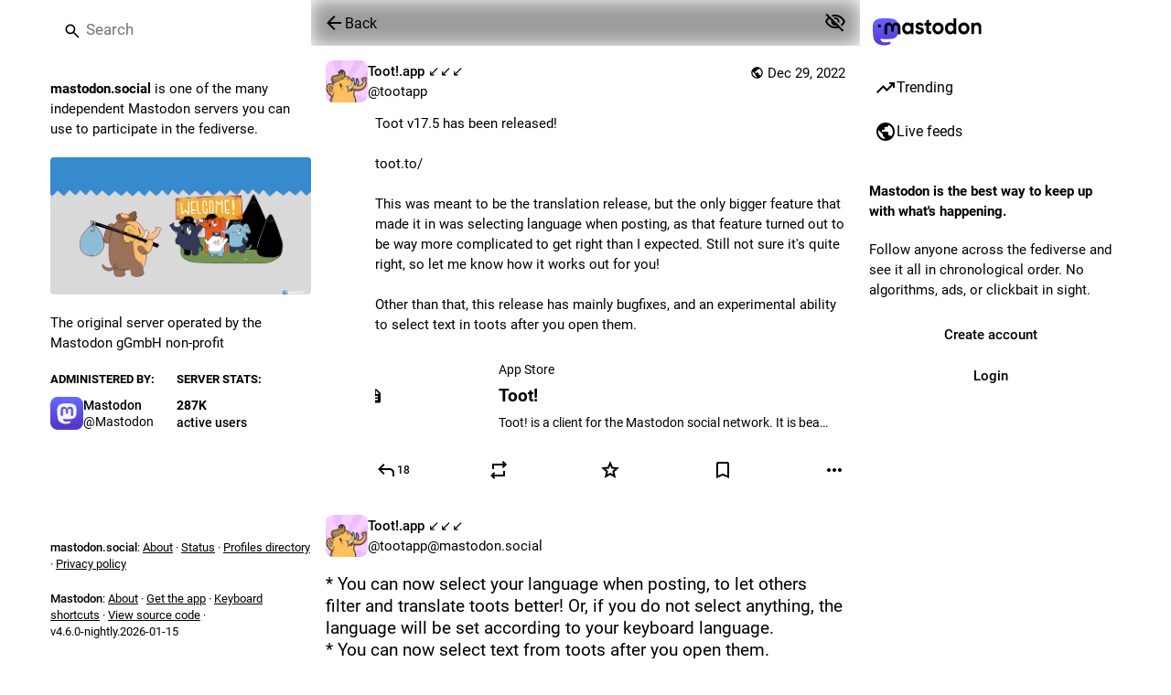

--- FILE ---
content_type: text/javascript; charset=utf-8
request_url: https://mastodon.social/packs/embedded_status-B_qSWXq6.js
body_size: 424
content:
import{j as t}from"./client-ncDLP5Hr.js";import{r as c}from"./index-Dq__EzSu.js";import{u as D,a as j,_ as z,at as F,A as P,D as R,a1 as C}from"./poll-Di2ZSlBK.js";import{E as W,a as B,b as U}from"./embedded_status_content-BwjYVVAs.js";import{ah as X}from"./status_quoted-yxCkNzc1.js";import{c as Y}from"./short_number-CDVewIj8.js";import{M}from"./message-D1G3aWse.js";const Q=({statusId:o})=>{const p=Y(),n=c.useRef(),u=D(),e=j(a=>a.statuses.get(o)),r=j(a=>a.accounts.get(e==null?void 0:e.get("account"))),N=c.useCallback(({clientX:a,clientY:d})=>{n.current=[a,d]},[n]),S=c.useCallback(({clientX:a,clientY:d,target:v,button:m,ctrlKey:g,metaKey:f})=>{var x;const[y,E]=(x=n.current)!=null?x:[0,0],[A,w]=[Math.abs(a-y),Math.abs(d-E)];let s=v;for(;s;){if(s.localName==="button"||s.localName==="a"||s.localName==="label")return;s=s.parentNode}if(A+w<5&&r){const b="/@".concat(r.acct,"/").concat(o);m===0&&!(g||f)?p.push(b):(m===1||m===0&&(g||f))&&window.open(b,"_blank","noopener")}n.current=null},[n,o,r,p]),k=c.useCallback(()=>{u(z(o))},[u,o]);if(!e)return null;const h=!!e.get("spoiler_text"),_=e.get("poll"),i=!e.get("hidden")||!h,l=e.get("media_attachments").size;return t.jsxs(F,{className:"notification-group__embedded-status",role:"button",tabIndex:-1,onMouseDown:N,onMouseUp:S,children:[t.jsxs("div",{className:"notification-group__embedded-status__account",children:[t.jsx(P,{account:r,size:16}),t.jsx(R,{account:r})]}),t.jsx(X,{status:e,onClick:k,expanded:i}),(!h||i)&&t.jsx(W,{className:"notification-group__embedded-status__content reply-indicator__content translate",status:e}),i&&(_||l>0)&&t.jsxs("div",{className:"notification-group__embedded-status__attachments reply-indicator__attachments",children:[!!_&&t.jsxs(t.Fragment,{children:[t.jsx(C,{icon:B,id:"bar-chart-4-bars"}),t.jsx(M,{id:"reply_indicator.poll",defaultMessage:"Poll"})]}),l>0&&t.jsxs(t.Fragment,{children:[t.jsx(C,{icon:U,id:"photo-library"}),t.jsx(M,{id:"reply_indicator.attachments",defaultMessage:"{count, plural, one {# attachment} other {# attachments}}",values:{count:l}})]})]})]})};export{Q as E};
//# sourceMappingURL=embedded_status-B_qSWXq6.js.map


--- FILE ---
content_type: text/javascript; charset=utf-8
request_url: https://mastodon.social/packs/verified_badge-BP9xBcJq.js
body_size: -254
content:
import{j as i}from"./client-ncDLP5Hr.js";import{a1 as t,bG as n,au as o}from"./poll-Di2ZSlBK.js";const m=(e,r,s)=>{if(e==="rel"&&s==="a")return r==="me"?null:[e,r.split(" ").filter(a=>a!=="me").join(" ")]},f=({link:e})=>i.jsxs("span",{className:"verified-badge",children:[i.jsx(t,{id:"check",icon:n,className:"verified-badge__mark"}),i.jsx(o,{as:"span",htmlString:e,onAttribute:m})]});export{f as V};
//# sourceMappingURL=verified_badge-BP9xBcJq.js.map


--- FILE ---
content_type: text/javascript; charset=utf-8
request_url: https://mastodon.social/packs/audio-index-D8-ijrod.js
body_size: 3193
content:
import{j as a}from"./client-ncDLP5Hr.js";import{r as t,u as qe,p as le,K as Be,a as Ve}from"./index-Dq__EzSu.js";import{c as B}from"./index-BREhmZ8d.js";import{b as ze,bv as Ue,d as V,a1 as z,bw as $e,bx as I,c as He}from"./poll-Di2ZSlBK.js";import{S as Ke,a as Ie,b as Oe,c as Ze,d as Ge,e as Ye,f as ce,g as ie}from"./index-De64bsjI.js";import{A as Je}from"./visualizer-DMJuRSbe.js";import{M as Qe}from"./message-D1G3aWse.js";import"./short_number-CDVewIj8.js";import"./numbers-BLyy7tyF.js";import"./index-DUY7J2K7.js";import"./skeleton-DRG8mR_P.js";import"./relative_timestamp-B8YfxnC0.js";import"./ready-DpOgoWSg.js";import"./api-D3fZlp-n.js";import"./index-C_CZJOIf.js";import"./load_locale-DelswviM.js";import"./fullscreen-BoSaMVWo.js";const We=s=>t.createElement("svg",{xmlns:"http://www.w3.org/2000/svg",height:24,viewBox:"0 -960 960 960",width:24,...s},t.createElement("path",{d:"M480-320 280-520l56-58 104 104v-326h80v326l104-104 56 58-200 200ZM240-160q-33 0-56.5-23.5T160-240v-120h80v120h480v-120h80v120q0 33-23.5 56.5T720-160H240Z"})),Xe=({audioElementRef:s})=>{const o=t.useRef(),d=t.useRef(),u=t.useRef();t.useEffect(()=>{var _,x;if(!s.current)return;const n=(_=o.current)!=null?_:new AudioContext,i=(x=d.current)!=null?x:n.createMediaElementSource(s.current),y=n.createGain();return y.connect(n.destination),i.connect(y),o.current=n,u.current=y,d.current=i,()=>{n.state!=="closed"&&n.close()}},[s]);const v=t.useCallback(()=>{var n,i;(n=s.current)==null||n.play(),(i=o.current)==null||i.resume()},[s]),g=t.useCallback(()=>{var n,i;(n=s.current)==null||n.pause(),(i=o.current)==null||i.suspend()},[s]);return{audioContextRef:o,sourceRef:d,gainNodeRef:u,playAudio:v,pauseAudio:g}},et=s=>new Array(...s).map(o=>o===-1/0?0:Math.sqrt(1-Math.max(-100,Math.min(-10,o))*-1/100)),tt=({audioContextRef:s,sourceRef:o,numBands:d})=>{const u=t.useRef(),[v,g]=t.useState(new Array(d).fill(0));return t.useEffect(()=>{s.current&&(u.current=s.current.createAnalyser(),u.current.smoothingTimeConstant=.6,u.current.fftSize=2048)},[s]),t.useEffect(()=>{u.current&&o.current&&o.current.connect(u.current);const n=o.current;return()=>{n&&u.current&&n.disconnect(u.current)}},[s,o]),t.useEffect(()=>{const n=u.current,i=s.current;if(!n||!i)return;const y=n.frequencyBinCount,_=new Float32Array(y),E=setInterval(()=>{n.getFloatFrequencyData(_);const N=et(_.slice(100,600)),C=[],j=Math.ceil(N.length/d);for(let k=0;k<d;k++){const F=N.slice(k*j,(k+1)*j).reduce((S,O)=>S+O,0);C.push(F/j)}g(C)},15);return()=>{clearInterval(E)}},[d,s]),v},c=Ve({play:{id:"video.play",defaultMessage:"Play"},pause:{id:"video.pause",defaultMessage:"Pause"},mute:{id:"video.mute",defaultMessage:"Mute"},unmute:{id:"video.unmute",defaultMessage:"Unmute"},download:{id:"video.download",defaultMessage:"Download file"},hide:{id:"audio.hide",defaultMessage:"Hide audio"},skipForward:{id:"video.skip_forward",defaultMessage:"Skip forward"},skipBackward:{id:"video.skip_backward",defaultMessage:"Skip backward"}}),rt=(s,o)=>{I.set("volume",s),I.set("muted",o)},at=s=>{var u,v;const o=(u=I.get("volume"))!=null?u:.5,d=(v=I.get("muted"))!=null?v:!1;s.volume=o,s.muted=d},W=4e3,kt=({src:s,alt:o,lang:d,poster:u,duration:v,sensitive:g,editable:n,blurhash:i,visible:y,onToggleVisibility:_,backgroundColor:x="#000000",foregroundColor:E="#ffffff",accentColor:N="#ffffff",startTime:C,startPlaying:j,startVolume:k,startMuted:F,deployPictureInPicture:S,matchedFilters:O})=>{const h=qe(),[X,ee]=t.useState(0),[te,re]=t.useState(v!=null?v:0),[U,ae]=t.useState(!0),[w,Z]=t.useState(!1),[P,G]=t.useState(.5),[de,f]=t.useState(!1),[me,se]=t.useState(!1),[R,$]=t.useState(!1),fe=t.useRef(null),e=t.useRef(null),Y=t.useRef(null),J=t.useRef(null),p=t.useRef(),{audioContextRef:pe,sourceRef:ve,gainNodeRef:D,playAudio:T,pauseAudio:H}=Xe({audioElementRef:e}),he=tt({audioContextRef:pe,sourceRef:ve,numBands:3}),[L,m]=ze(()=>({progress:"0%",buffer:"0%",volume:"0%"})),ge=t.useCallback(r=>{e.current&&!e.current.paused&&r===null&&(S==null||S("audio",{src:s,poster:u,backgroundColor:x,foregroundColor:E,accentColor:N,currentTime:e.current.currentTime,muted:e.current.muted,volume:e.current.volume})),e.current=r,e.current&&(at(e.current),G(e.current.volume),Z(e.current.muted),D.current&&(D.current.gain.value=e.current.volume),m.start({volume:"".concat(e.current.volume*100,"%")}))},[S,s,u,x,E,N,D,m]);t.useEffect(()=>{e.current&&(e.current.volume=P,e.current.muted=w,D.current&&(D.current.gain.value=w?0:P))},[P,w,D]),t.useEffect(()=>{$(typeof y<"u"?y:le==="show_all"||le!=="hide_all"&&!g)},[y,g]),t.useEffect(()=>{R||H()},[H,R]),t.useEffect(()=>{let r;const l=()=>{r=requestAnimationFrame(()=>{e.current&&e.current.duration>0&&m.start({progress:"".concat(e.current.currentTime/e.current.duration*100,"%"),config:He.stiff}),l()})};return l(),()=>{cancelAnimationFrame(r)}},[m]);const q=t.useCallback(()=>{e.current&&(e.current.paused?T():H())},[T,H]),ye=t.useCallback(()=>{ae(!1)},[]),_e=t.useCallback(()=>{ae(!0)},[]),be=t.useCallback(()=>{if(!e.current)return;const r=e.current.buffered.length-1;r>-1&&m.start({buffer:"".concat(Math.ceil(e.current.buffered.end(r)/e.current.duration)*100,"%")})},[m]),ke=t.useCallback(()=>{e.current&&(G(e.current.volume),Z(e.current.muted),m.start({volume:"".concat(e.current.muted?0:e.current.volume*100,"%")}),rt(e.current.volume,e.current.muted))},[m,G,Z]),we=t.useCallback(()=>{e.current&&ee(e.current.currentTime)},[ee]),Q=t.useCallback(()=>{if(!e.current)return;e.current.muted||e.current.volume===0?(e.current.muted=!1,e.current.volume===0&&(e.current.volume=.05)):e.current.muted=!0},[]),ne=t.useCallback(()=>{_?_():$(r=>!r)},[_,$]),Me=t.useCallback(r=>{const l=()=>{document.removeEventListener("mousemove",b,!0),document.removeEventListener("mouseup",l,!0)},b=M=>{if(!J.current||!e.current)return;const{x:A}=ie(J.current,M);isNaN(A)||(e.current.volume=A,e.current.muted=!(A>0),m.start({volume:"".concat(A*100,"%"),immediate:!0}))};document.addEventListener("mousemove",b,!0),document.addEventListener("mouseup",l,!0),b(r.nativeEvent),r.preventDefault(),r.stopPropagation()},[m]),xe=t.useCallback(r=>{var M;const l=()=>{document.removeEventListener("mousemove",b,!0),document.removeEventListener("mouseup",l,!0),se(!1),T()},b=A=>{if(!Y.current||!e.current)return;const{x:oe}=ie(Y.current,A),ue=e.current.duration*oe;isNaN(ue)||(e.current.currentTime=ue,m.start({progress:"".concat(oe*100,"%"),immediate:!0}))};document.addEventListener("mousemove",b,!0),document.addEventListener("mouseup",l,!0),se(!0),(M=e.current)==null||M.pause(),b(r.nativeEvent),r.preventDefault(),r.stopPropagation()},[T,m]),je=t.useCallback(()=>{f(!0),p.current&&clearTimeout(p.current),p.current=setTimeout(()=>{f(!1)},W)},[f]),Ne=t.useCallback(()=>{f(!0),p.current&&clearTimeout(p.current),p.current=setTimeout(()=>{f(!1)},W)},[f]),Ce=t.useCallback(()=>{f(!1),p.current&&clearTimeout(p.current)},[f]),Se=t.useCallback(()=>{f(!0),p.current&&clearTimeout(p.current),p.current=setTimeout(()=>{f(!1)},W)},[f]),De=t.useCallback(()=>{e.current&&(re(e.current.duration),typeof C<"u"&&(e.current.currentTime=C),typeof k<"u"&&(e.current.volume=k),typeof F<"u"&&(e.current.muted=F))},[re,C,k,F]),Te=t.useCallback(()=>{j&&T()},[j,T]),K=r=>{if(!e.current)return;const l=e.current.currentTime+r;isNaN(l)||(e.current.currentTime=l)},Ae=t.useCallback(r=>{r.key===" "&&(r.preventDefault(),r.stopPropagation(),q())},[q]),Ee=t.useCallback(()=>{K(-5)},[]),Fe=t.useCallback(()=>{K(5)},[]),Pe=t.useCallback(r=>{const l=b=>{if(!e.current)return;const M=Math.max(0,e.current.volume+b);isNaN(M)||(e.current.volume=M,e.current.muted=!(M>0))};switch(r.key){case"k":case" ":r.preventDefault(),r.stopPropagation(),q();break;case"m":r.preventDefault(),r.stopPropagation(),Q();break;case"j":case"ArrowLeft":r.preventDefault(),r.stopPropagation(),K(-5);break;case"l":case"ArrowRight":r.preventDefault(),r.stopPropagation(),K(5);break;case"ArrowUp":r.preventDefault(),r.stopPropagation(),l(.15);break;case"ArrowDown":r.preventDefault(),r.stopPropagation(),l(-.15);break}},[q,Q]),Re=Math.min(X/te*100,100),Le=w||P===0;return a.jsxs("div",{className:B("audio-player",{inactive:!R}),ref:fe,style:{"--player-background-color":x,"--player-foreground-color":E,"--player-accent-color":N},onMouseEnter:je,onMouseMove:Ne,onMouseLeave:Ce,onTouchEnd:Se,role:"button",tabIndex:0,onKeyDownCapture:Pe,"aria-label":o,lang:d,children:[i&&a.jsx(Ue,{hash:i,className:B("media-gallery__preview",{"media-gallery__preview--hidden":R}),dummy:!Be}),a.jsx("audio",{src:s,ref:ge,preload:j?"auto":"none",onPlay:ye,onPause:_e,onProgress:be,onLoadedData:De,onCanPlayThrough:Te,onTimeUpdate:we,onVolumeChange:ke,crossOrigin:"anonymous"}),a.jsxs("div",{className:"video-player__seek","aria-valuemin":0,"aria-valuenow":Re,"aria-valuemax":100,onMouseDown:xe,onKeyDownCapture:Ae,ref:Y,role:"slider",tabIndex:0,children:[a.jsx(V.div,{className:"video-player__seek__buffer",style:{width:L.buffer}}),a.jsx(V.div,{className:"video-player__seek__progress",style:{width:L.progress}}),a.jsx(V.span,{className:B("video-player__seek__handle",{active:me}),style:{left:L.progress}})]}),a.jsxs("div",{className:"audio-player__controls",children:[a.jsx("div",{className:"audio-player__controls__play",children:a.jsx("button",{type:"button",title:h.formatMessage(c.skipBackward),"aria-label":h.formatMessage(c.skipBackward),className:"player-button",onClick:Ee,children:a.jsx(z,{id:"",icon:Ke})})}),a.jsxs("div",{className:"audio-player__controls__play",children:[a.jsx(Je,{frequencyBands:he,poster:u}),a.jsx("button",{type:"button",title:h.formatMessage(U?c.play:c.pause),"aria-label":h.formatMessage(U?c.play:c.pause),className:"player-button",onClick:q,children:a.jsx(z,{id:U?"play":"pause",icon:U?$e:Ie})})]}),a.jsx("div",{className:"audio-player__controls__play",children:a.jsx("button",{type:"button",title:h.formatMessage(c.skipForward),"aria-label":h.formatMessage(c.skipForward),className:"player-button",onClick:Fe,children:a.jsx(z,{id:"",icon:Oe})})})]}),a.jsx(Ze,{hidden:R||n,sensitive:g!=null?g:!1,onClick:ne,matchedFilters:O}),a.jsx("div",{className:B("video-player__controls",{active:de}),children:a.jsxs("div",{className:"video-player__buttons-bar",children:[a.jsxs("div",{className:"video-player__buttons left",children:[a.jsx("button",{type:"button",title:h.formatMessage(w?c.unmute:c.mute),"aria-label":h.formatMessage(w?c.unmute:c.mute),className:"player-button",onClick:Q,children:a.jsx(z,{id:w?"volume-off":"volume-up",icon:w?Ge:Ye})}),a.jsxs("div",{className:"video-player__volume active",ref:J,onMouseDown:Me,role:"slider","aria-valuemin":0,"aria-valuenow":Le?0:P*100,"aria-valuemax":100,tabIndex:0,children:[a.jsx(V.div,{className:"video-player__volume__current",style:{width:L.volume}}),a.jsx(V.span,{className:B("video-player__volume__handle"),style:{left:L.volume}})]}),a.jsxs("span",{className:"video-player__time",children:[a.jsx("span",{className:"video-player__time-current",children:ce(Math.floor(X))}),a.jsx("span",{className:"video-player__time-sep",children:"/"}),a.jsx("span",{className:"video-player__time-total",children:ce(Math.floor(te))})]})]}),a.jsx("div",{className:"video-player__buttons right",children:!n&&a.jsxs(a.Fragment,{children:[a.jsx("button",{type:"button",className:"player-button",onClick:ne,children:a.jsx(Qe,{id:"media_gallery.hide",defaultMessage:"Hide"})}),a.jsx("a",{title:h.formatMessage(c.download),"aria-label":h.formatMessage(c.download),className:"video-player__download__icon player-button",href:s,download:!0,children:a.jsx(z,{id:"download",icon:We})})]})})]})})]})};export{kt as Audio,kt as default};
//# sourceMappingURL=audio-index-D8-ijrod.js.map


--- FILE ---
content_type: text/javascript; charset=utf-8
request_url: https://mastodon.social/packs/onboarding-BWlrNiHq.js
body_size: -482
content:
import{am as o,bs as s}from"./poll-Di2ZSlBK.js";const t=20181216044202,e=()=>n=>{n(o(["introductionVersion"],t)),n(s())};export{t as I,e as c};
//# sourceMappingURL=onboarding-BWlrNiHq.js.map


--- FILE ---
content_type: text/javascript; charset=utf-8
request_url: https://mastodon.social/packs/inline_account-VWDH9u4u.js
body_size: -327
content:
import{j as n}from"./client-ncDLP5Hr.js";import{r}from"./index-Dq__EzSu.js";import{i as a,bS as c,A as p}from"./poll-Di2ZSlBK.js";const m=()=>{const o=c();return(s,{accountId:e})=>({account:o(s,e)})};class i extends r.PureComponent{render(){const{account:t}=this.props;return n.jsxs("span",{className:"inline-account",children:[n.jsx(p,{size:13,account:t})," ",n.jsx("strong",{children:t.get("username")})]})}}const A=a(m)(i);export{A as I};
//# sourceMappingURL=inline_account-VWDH9u4u.js.map


--- FILE ---
content_type: text/javascript; charset=utf-8
request_url: https://mastodon.social/packs/check_box-Dd0jeVeO.js
body_size: -5
content:
import{j as s}from"./client-ncDLP5Hr.js";import{c as n}from"./index-BREhmZ8d.js";import{r as c}from"./index-Dq__EzSu.js";import{S as x}from"./done-D-cCw2l-.js";import{a1 as i}from"./poll-Di2ZSlBK.js";const p=e=>c.createElement("svg",{xmlns:"http://www.w3.org/2000/svg",height:24,viewBox:"0 -960 960 960",width:24,...e},c.createElement("path",{d:"M240-440v-80h480v80H240Z"})),w=({name:e,value:m,checked:t,indeterminate:r,onChange:o,label:a})=>s.jsxs("label",{className:"check-box",children:[s.jsx("input",{name:e,type:"checkbox",value:m,checked:t,onChange:o,readOnly:!o}),s.jsx("span",{className:n("check-box__input",{checked:t,indeterminate:r}),children:r?s.jsx(i,{id:"indeterminate",icon:p}):t&&s.jsx(i,{id:"check",icon:x})}),a&&s.jsx("span",{children:a})]});export{w as C};
//# sourceMappingURL=check_box-Dd0jeVeO.js.map


--- FILE ---
content_type: text/javascript; charset=utf-8
request_url: https://mastodon.social/packs/gif-Cy-SN_tS.js
body_size: -401
content:
import{j as i}from"./client-ncDLP5Hr.js";import{av as u}from"./poll-Di2ZSlBK.js";import{k as m}from"./index-Dq__EzSu.js";const f=({src:e,staticSrc:r,className:s,animate:o=m})=>{const{hovering:t,handleMouseEnter:n,handleMouseLeave:a}=u(o);return i.jsx("img",{className:s,src:t||o?e:r,alt:"",role:"presentation",onMouseEnter:n,onMouseLeave:a})};export{f as G};
//# sourceMappingURL=gif-Cy-SN_tS.js.map
